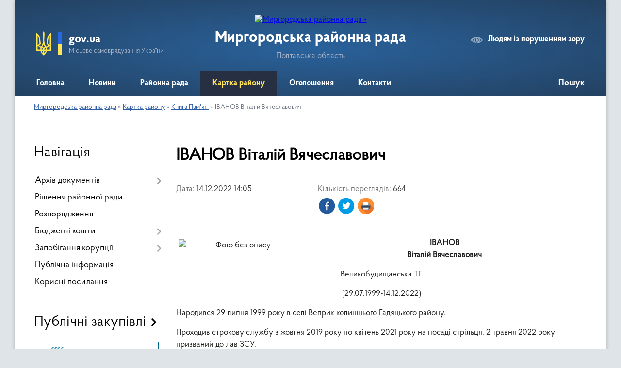

--- FILE ---
content_type: text/html; charset=UTF-8
request_url: https://myrhorod-rada.gov.ua/news/1671710875/
body_size: 6177
content:
<!DOCTYPE html>
<html lang="uk">
<head>
	<!--[if IE]><meta http-equiv="X-UA-Compatible" content="IE=edge"><![endif]-->
	<meta charset="utf-8">
	<meta name="viewport" content="width=device-width, initial-scale=1">
	<!--[if IE]><script>
		document.createElement('header');
		document.createElement('nav');
		document.createElement('main');
		document.createElement('section');
		document.createElement('article');
		document.createElement('aside');
		document.createElement('footer');
		document.createElement('figure');
		document.createElement('figcaption');
	</script><![endif]-->
	<title>ІВАНОВ Віталій Вячеславович | Миргородська районна рада</title>
	<meta name="description" content="ІВАНОВ. Віталій Вячеславович. . Великобудищанська ТГ. . (29.07.1999-14.12.2022). . Народився 29 липня 1999 року в селі Веприк колишнього Гадяцького району.. . Проходив строкову службу з жовтня 2019 року по квітень 2021 року на посаді стріль">
	<meta name="keywords" content="ІВАНОВ, Віталій, Вячеславович, |, Миргородська, районна, рада">

	
		<meta property="og:image" content="https://rada.info/upload/users_files/21051438/e52762d5da996e371d809e7fdfd7829e.jpeg">
	<meta property="og:image:width" content="624">
	<meta property="og:image:height" content="960">
			<meta property="og:title" content="ІВАНОВ Віталій Вячеславович">
			<meta property="og:description" content="ІВАНОВ
Віталій Вячеславович">
			<meta property="og:type" content="article">
	<meta property="og:url" content="https://myrhorod-rada.gov.ua/news/1671710875/">
		
	<link rel="apple-touch-icon" sizes="57x57" href="https://rayrada.org.ua/apple-icon-57x57.png">
	<link rel="apple-touch-icon" sizes="60x60" href="https://rayrada.org.ua/apple-icon-60x60.png">
	<link rel="apple-touch-icon" sizes="72x72" href="https://rayrada.org.ua/apple-icon-72x72.png">
	<link rel="apple-touch-icon" sizes="76x76" href="https://rayrada.org.ua/apple-icon-76x76.png">
	<link rel="apple-touch-icon" sizes="114x114" href="https://rayrada.org.ua/apple-icon-114x114.png">
	<link rel="apple-touch-icon" sizes="120x120" href="https://rayrada.org.ua/apple-icon-120x120.png">
	<link rel="apple-touch-icon" sizes="144x144" href="https://rayrada.org.ua/apple-icon-144x144.png">
	<link rel="apple-touch-icon" sizes="152x152" href="https://rayrada.org.ua/apple-icon-152x152.png">
	<link rel="apple-touch-icon" sizes="180x180" href="https://rayrada.org.ua/apple-icon-180x180.png">
	<link rel="icon" type="image/png" sizes="192x192"  href="https://rayrada.org.ua/android-icon-192x192.png">
	<link rel="icon" type="image/png" sizes="32x32" href="https://rayrada.org.ua/favicon-32x32.png">
	<link rel="icon" type="image/png" sizes="96x96" href="https://rayrada.org.ua/favicon-96x96.png">
	<link rel="icon" type="image/png" sizes="16x16" href="https://rayrada.org.ua/favicon-16x16.png">
	<link rel="manifest" href="https://rayrada.org.ua/manifest.json">
	<meta name="msapplication-TileColor" content="#ffffff">
	<meta name="msapplication-TileImage" content="https://rayrada.org.ua/ms-icon-144x144.png">
	<meta name="theme-color" content="#ffffff">

	
		<meta name="robots" content="">
	
    <link rel="preload" href="https://rayrada.org.ua/themes/km2/css/styles_vip.css?v=2.31" as="style">
	<link rel="stylesheet" href="https://rayrada.org.ua/themes/km2/css/styles_vip.css?v=2.31">
	<link rel="stylesheet" href="https://rayrada.org.ua/themes/km2/css/4746/theme_vip.css?v=1769589752">
	<!--[if lt IE 9]>
	<script src="https://oss.maxcdn.com/html5shiv/3.7.2/html5shiv.min.js"></script>
	<script src="https://oss.maxcdn.com/respond/1.4.2/respond.min.js"></script>
	<![endif]-->
	<!--[if gte IE 9]>
	<style type="text/css">
		.gradient { filter: none; }
	</style>
	<![endif]-->

</head>
<body class="">

	<a href="#top_menu" class="skip-link link" aria-label="Перейти до головного меню (Alt+1)" accesskey="1">Перейти до головного меню (Alt+1)</a>
	<a href="#left_menu" class="skip-link link" aria-label="Перейти до бічного меню (Alt+2)" accesskey="2">Перейти до бічного меню (Alt+2)</a>
    <a href="#main_content" class="skip-link link" aria-label="Перейти до головного вмісту (Alt+3)" accesskey="3">Перейти до текстового вмісту (Alt+3)</a>



	
	<div class="wrap">
		
		<header>
			<div class="header_wrap">
				<div class="logo">
					<a href="https://myrhorod-rada.gov.ua/" id="logo" class="form_2">
						<img src="https://rada.info/upload/users_files/21051438/gerb/mirgorodskiy-rayon.png" alt="Миргородська районна рада - ">
					</a>
				</div>
				<div class="title">
					<div class="slogan_1">Миргородська районна рада</div>
					<div class="slogan_2">Полтавська область</div>
				</div>
				<div class="gov_ua_block">
					<img src="https://rayrada.org.ua/themes/km2/img/gerb.svg" class="gerb" alt="Малий Герб України">
					<span class="devider"></span>
					<div class="title">
						<b>gov.ua</b>
						<span>Місцеве самоврядування України</span>
					</div>
				</div>
								<div class="alt_link">
					<a href="#" rel="nofollow" onclick="return set_special('f846f84a9ed74cd2c1c1603abc422d493fafa20a');">Людям із порушенням зору</a>
				</div>
								
				<section class="top_nav">
					<nav class="main_menu" id="top_menu">
						<ul>
														<li class="">
								<a href="https://myrhorod-rada.gov.ua/main/"><span>Головна</span></a>
																							</li>
														<li class="">
								<a href="https://myrhorod-rada.gov.ua/news/"><span>Новини</span></a>
																							</li>
														<li class=" has-sub">
								<a href="https://myrhorod-rada.gov.ua/raionna-rada-14-50-51-23-06-2022/"><span>Районна рада</span></a>
																<button onclick="return show_next_level(this);" aria-label="Показати підменю"></button>
																								<ul>
																		<li>
										<a href="https://myrhorod-rada.gov.ua/golova-rady-15-08-59-23-06-2022/">Голова ради</a>
																													</li>
																		<li>
										<a href="https://myrhorod-rada.gov.ua/viii-sklykannya-16-07-43-03-01-2023/">Депутати</a>
																													</li>
																		<li>
										<a href="https://myrhorod-rada.gov.ua/frakcii-16-22-15-03-01-2023/">Фракції</a>
																													</li>
																		<li>
										<a href="https://myrhorod-rada.gov.ua/postiini-komisii-16-12-48-03-01-2023/">Постійні комісії</a>
																													</li>
																		<li>
										<a href="https://myrhorod-rada.gov.ua/prezydiya-16-15-02-03-01-2023/">Президія</a>
																													</li>
																		<li>
										<a href="https://myrhorod-rada.gov.ua/deputaty-15-09-24-23-06-2022/">Депутати</a>
																													</li>
																		<li>
										<a href="https://myrhorod-rada.gov.ua/vykonavchyi-aparat-15-11-01-23-06-2022/">Виконавчий апарат</a>
																													</li>
																		<li>
										<a href="https://myrhorod-rada.gov.ua/misiya-funkcii-povnovazhennya-osnovni-zavdannya-napryamy-diyalnosti-14-36-41-07-10-2024/">Місія, функції, повноваження, основні завдання, напрями діяльності</a>
																													</li>
																										</ul>
															</li>
														<li class="active has-sub">
								<a href="https://myrhorod-rada.gov.ua/structure/"><span>Картка району</span></a>
																<button onclick="return show_next_level(this);" aria-label="Показати підменю"></button>
																								<ul>
																		<li>
										<a href="https://myrhorod-rada.gov.ua/pro-raion-14-48-43-23-06-2022/">Про район</a>
																													</li>
																		<li>
										<a href="https://myrhorod-rada.gov.ua/knyga-pamyati-16-20-55-30-06-2022/" class="active">Книга Пам'яті</a>
																													</li>
																		<li class="has-sub">
										<a href="https://myrhorod-rada.gov.ua/terytorialni-gromady-09-09-26-03-10-2023/">Територіальні громади</a>
																				<button onclick="return show_next_level(this);" aria-label="Показати підменю"></button>
																														<ul>
																						<li>
												<a href="https://myrhorod-rada.gov.ua/novygy-gromad-15-19-32-15-03-2021/">Новини громад</a>
											</li>
																																</ul>
																			</li>
																										</ul>
															</li>
														<li class="">
								<a href="https://myrhorod-rada.gov.ua/more_news/"><span>Оголошення</span></a>
																							</li>
														<li class="">
								<a href="https://myrhorod-rada.gov.ua/feedback/"><span>Контакти</span></a>
																							</li>
																				</ul>
					</nav>
					&nbsp;
					<button class="menu-button" id="open-button"><i class="fas fa-bars"></i> Меню сайту</button>
					<a href="https://myrhorod-rada.gov.ua/search/" rel="nofollow" class="search_button" title="Відкрити сторінку пошуку">Пошук</a>
				</section>
				
			</div>
		</header>
				
		<section class="bread_crumbs">
		<div xmlns:v="http://rdf.data-vocabulary.org/#"><a href="https://myrhorod-rada.gov.ua/">Миргородська районна рада</a> &raquo; <a href="https://myrhorod-rada.gov.ua/structure/">Картка району</a> &raquo; <a href="https://myrhorod-rada.gov.ua/knyga-pamyati-16-20-55-30-06-2022/">Книга Пам'яті</a>  &raquo; <span>ІВАНОВ Віталій Вячеславович</span></div>
	</section>
	
	<section class="center_block">
		<div class="row">
			<div class="grid-25 fr">
				<aside id="left_menu">
				
					<div class="sidebar_title">Навігація</div>
					
					<nav class="sidebar_menu">
						<ul>
														<li class=" has-sub">
								<a href="https://myrhorod-rada.gov.ua/docs/"><span>Архів документів</span></a>
																<button onclick="return show_next_level(this);" aria-label="Показати підменю"></button>
																								<ul>
																		<li class="">
										<a href="https://myrhorod-rada.gov.ua/rozporyadzhennya-golovy-raionnoi-rady-16-49-48-27-01-2023/"><span>Розпорядження голови районної ради</span></a>
																													</li>
																										</ul>
															</li>
														<li class="">
								<a href="https://myrhorod-rada.gov.ua/rishennya-rainnoi-rady-10-52-52-28-12-2022/"><span>Рішення районної ради</span></a>
																							</li>
														<li class="">
								<a href="https://myrhorod-rada.gov.ua/rozporyadzhennya-12-00-02-06-06-2024/"><span>Розпорядження</span></a>
																							</li>
														<li class=" has-sub">
								<a href="https://myrhorod-rada.gov.ua/byudzhetni-koshty-16-05-56-23-06-2022/"><span>Бюджетні кошти</span></a>
																<button onclick="return show_next_level(this);" aria-label="Показати підменю"></button>
																								<ul>
																		<li class="">
										<a href="https://myrhorod-rada.gov.ua/audyt-09-41-02-05-04-2024/"><span>Аудит і фінконтроль</span></a>
																													</li>
																										</ul>
															</li>
														<li class=" has-sub">
								<a href="https://myrhorod-rada.gov.ua/zapobigannya-korupcii-16-14-30-11-10-2022/"><span>Запобігання корупції</span></a>
																<button onclick="return show_next_level(this);" aria-label="Показати підменю"></button>
																								<ul>
																		<li class="">
										<a href="https://myrhorod-rada.gov.ua/posylannya-na-aktualnu-oficiinu-informaciyu-z-pytan-zapobigannya-korupcii-10-46-57-11-02-2024/"><span>Офіційна інформація від НАЗК</span></a>
																													</li>
																		<li class="">
										<a href="https://myrhorod-rada.gov.ua/derzhavni-reyestry-11-00-32-11-02-2024/"><span>Державні реєстри</span></a>
																													</li>
																										</ul>
															</li>
														<li class="">
								<a href="https://myrhorod-rada.gov.ua/publichna-informaciya-11-39-18-11-06-2025/"><span>Публічна інформація</span></a>
																							</li>
														<li class="">
								<a href="https://myrhorod-rada.gov.ua/korysni-posylannya-09-56-25-30-01-2023/"><span>Корисні посилання</span></a>
																							</li>
													</ul>
						
												
					</nav>

											<div class="sidebar_title">Публічні закупівлі</div>	
<div class="petition_block">

		<p><a href="https://myrhorod-rada.gov.ua/prozorro/"><img src="https://rayrada.org.ua/themes/km2/img/prozorro_logo.png" alt="Prozorro. Логотип"></a></p>
	
	
</div>									
					
					
					
										<div id="banner_block">

						<p>&nbsp;</p>

<p>&nbsp;</p>

<hr />
<p><a rel="nofollow" href="https://www.president.gov.ua/" rel="nofollow"><img alt="Фото без опису" src="https://rada.info/upload/users_files/21051438/005abf79b863da84144612738c6c3101.png" style="width: 120px; height: 120px;" /></a></p>

<p><a rel="nofollow" href="https://www.rada.gov.ua/" rel="nofollow"><img alt="Фото без опису" src="https://rada.info/upload/users_files/21051438/94e0ba17fc542a5347606a7acff73d4d.png" style="width: 120px; height: 83px;" /></a></p>

<p><a rel="nofollow" href="https://www.kmu.gov.ua/" rel="nofollow"><img alt="Фото без опису" src="https://rada.info/upload/users_files/21051438/fbbdc4bea293c25c2ddd18ec855cb48b.png" style="width: 120px; height: 79px;" /></a></p>

<p><a rel="nofollow" href="https://oblrada-pl.gov.ua/" rel="nofollow"><img alt="Фото без опису" src="https://rada.info/upload/users_files/21051438/825bb2149c77e9cd7eecadfee6613b9d.png" style="width: 120px; height: 163px;" /></a><br />
<a rel="nofollow" href="http://uaror.org.ua/" rel="nofollow"><img alt="Фото без опису" src="https://rada.info/upload/users_files/21051438/6d06949619d5edf12bfeb3ec23e92223.jpg" style="float: left; width: 120px; height: 120px;" /></a></p>

<p>&nbsp;</p>

<p>&nbsp;</p>

<p>&nbsp;</p>

<p>&nbsp;</p>

<p><a rel="nofollow" href="https://myrgorod.adm-pl.gov.ua/" rel="nofollow"><img alt="Фото без опису" src="https://rada.info/upload/users_files/21051438/2f0210b92f6c8098537586eb8bc8e35d.png" style="width: 74px; height: 127px; float: left;" /></a></p>

<p><br />
&nbsp;</p>

<p>Миргородська РВА&nbsp;</p>

<p>&nbsp;</p>

<p>&nbsp;</p>

<hr />
<p><a rel="nofollow" href="https://myrhorod-rada.gov.ua/knyga-pamyati-16-20-55-30-06-2022/" rel="nofollow"><img alt="Фото без опису" src="https://rada.info/upload/users_files/21051438/da9efd6254bc94ae8560df33ba16278b.jpg" style="border-width: 3px; border-style: solid; float: left; width: 120px; height: 139px;" /></a></p>

<p>&nbsp;</p>

<p>&nbsp;Книга Пам&#39;яті</p>

<p>&nbsp;</p>

<p>&nbsp;</p>

<p>&nbsp;</p>

<p><a rel="nofollow" href="https://irt.pl.ua/knyha_poshany/">Книга Пошани<br />
Полтавської обласної ради</a></p>

<p><a rel="nofollow" href="https://myrhorodfm.com.ua/" rel="nofollow"><img alt="Фото без опису" src="https://rada.info/upload/users_files/21051438/b03f24cca027e1e277311111e12854cb.png" style="width: 150px; height: 30px;" /></a></p>
						<div class="clearfix"></div>

						
						<div class="clearfix"></div>

					</div>
				
				</aside>
			</div>
			<div class="grid-75">

				<main id="main_content">

																		<h1>ІВАНОВ Віталій Вячеславович</h1>


<div class="row ">
	<div class="grid-30 one_news_date">
		Дата: <span>14.12.2022 14:05</span>
	</div>
	<div class="grid-30 one_news_count">
		Кількість переглядів: <span>664</span>
	</div>
		<div class="grid-50 one_news_socials">
		<button class="social_share" data-type="fb" aria-label="Поширити у Фейсбук"><img src="https://rayrada.org.ua/themes/km2/img/share/fb.png"></button>
		<button class="social_share" data-type="tw" aria-label="Поширити в Твітер"><img src="https://rayrada.org.ua/themes/km2/img/share/tw.png"></button>
		<button class="print_btn" onclick="window.print();" aria-label="Роздрукувати"><img src="https://rayrada.org.ua/themes/km2/img/share/print.png"></button>
	</div>
		<div class="clearfix"></div>
</div>

<hr>

<p style="text-align: center;"><img alt="Фото без опису" src="https://rada.info/upload/users_files/21051438/e52762d5da996e371d809e7fdfd7829e.jpeg" style="margin: 5px; float: left; width: 250px; height: 385px;" /><strong>ІВАНОВ<br />
Віталій Вячеславович</strong></p>

<p style="text-align: center;">Великобудищанська ТГ</p>

<p style="text-align: center;">(29.07.1999-14.12.2022)</p>

<p>Народився 29 липня 1999 року в селі Веприк колишнього Гадяцького району.</p>

<p>Проходив строкову службу з жовтня 2019 року по квітень 2021 року на посаді стрільця. 2 травня 2022 року призваний до лав ЗСУ.</p>

<p>Військове звання - солдат. Посада - стрілець-санітар 3 відділення 1 взіоду 1 роти спеціального призначення військової частини А4219.</p>

<p>Захищаючи країну від лютого ворога, він загинув 14 грудня 2022 року в селі Кліщіївка Бахмутського району Донецької області від множинних осколкових поранень внаслідок ворожого артилерійського обстрілу.</p>

<p>Пам&#39;ятаємо...&nbsp;Вічна Слава Захисникові України!</p>

<p>Занесений до Книги Пошани Полтавської обласної ради&nbsp;<a href="http://vlada.pp.ua/goto/aHR0cHM6Ly95b3V0dS5iZS9mNk1pVmxZbzdLaw==/" target="_blank" rel="nofollow">https://youtu.be/f6MiVlYo7Kk</a></p>
<div class="clearfix"></div>

<hr>



<p><a href="https://myrhorod-rada.gov.ua/knyga-pamyati-16-20-55-30-06-2022/" class="btn btn-grey">&laquo; повернутися</a></p>											
				</main>
				
			</div>
			<div class="clearfix"></div>
		</div>
	</section>
	
	
	<footer>
		
		<div class="row">
			<div class="grid-40 socials">
				<p>
					<a href="https://rayrada.org.ua/rss/4746/" rel="nofollow" target="_blank" title="RSS-стрічка районної ради"><i class="fas fa-rss"></i></a>
					<i class="fab fa-twitter"></i>					<i class="fab fa-instagram"></i>					<a href="https://www.facebook.com/myrhorodrayrada" rel="nofollow" target="_blank" title="Ми у Фейсбук"><i class="fab fa-facebook-f"></i></a>					<a href="https://www.youtube.com/channel/UC7aMQkmhHb5CPy5-wzxE4kA" rel="nofollow" target="_blank" title="Канал Youtube"><i class="fab fa-youtube"></i></a>					<a href="https://myrhorod-rada.gov.ua/sitemap/" title="Мапа сайту"><i class="fas fa-sitemap"></i></a>
				</p>
				<p class="copyright">Миргородська районна рада - 2018-2026 &copy; Весь контент доступний за ліцензією <a href="https://creativecommons.org/licenses/by/4.0/deed.uk" target="_blank" rel="nofollow">Creative Commons Attribution 4.0 International License</a>, якщо не зазначено інше.</p>
			</div>
			<div class="grid-20 developers">
				<a href="https://vlada.ua/" rel="nofollow" target="_blank" title="Розроблено на платформі Vlada.UA"><img src="https://rayrada.org.ua/themes/km2/img/vlada_online.svg?v=ua" class="svg"></a><br>
				<span>офіційні сайти &laquo;під ключ&raquo;</span><br>
				для органів державної влади
			</div>
			<div class="grid-40 admin_auth_block">
								<p class="first"><a href="#" rel="nofollow" class="alt_link" onclick="return set_special('f846f84a9ed74cd2c1c1603abc422d493fafa20a');">Людям із порушенням зору</a></p>
				<p><a href="#auth_block" class="open-popup" title="Вхід в адмін-панель сайту"><i class="fa fa-lock"></i></a></p>
				<p class="sec"><a href="#auth_block" class="open-popup">Вхід для адміністратора</a></p>
				<div id="google_translate_element" style="text-align: left;width: 202px;float: right;margin-top: 13px;"></div>
							</div>
			<div class="clearfix"></div>
		</div>

	</footer>

	</div>

		
	


<a href="#" id="Go_Top"><i class="fas fa-angle-up"></i></a>
<a href="#" id="Go_Top2"><i class="fas fa-angle-up"></i></a>

<script type="text/javascript" src="https://rayrada.org.ua/themes/km2/js/jquery-3.6.0.min.js"></script>
<script type="text/javascript" src="https://rayrada.org.ua/themes/km2/js/jquery-migrate-3.3.2.min.js"></script>
<script type="text/javascript" src="https://rayrada.org.ua/themes/km2/js/icheck.min.js"></script>
<script type="text/javascript" src="https://rayrada.org.ua/themes/km2/js/superfish.min.js?v=2"></script>



<script type="text/javascript" src="https://rayrada.org.ua/themes/km2/js/functions_unpack.js?v=2.33"></script>
<script type="text/javascript" src="https://rayrada.org.ua/themes/km2/js/hoverIntent.js"></script>
<script type="text/javascript" src="https://rayrada.org.ua/themes/km2/js/jquery.magnific-popup.min.js"></script>
<script type="text/javascript" src="https://rayrada.org.ua/themes/km2/js/jquery.mask.min.js"></script>


<script type="text/javascript" src="//translate.google.com/translate_a/element.js?cb=googleTranslateElementInit"></script>
<script type="text/javascript">
	function googleTranslateElementInit() {
		new google.translate.TranslateElement({
			pageLanguage: 'uk',
			includedLanguages: 'de,en,es,fr,pl',
			layout: google.translate.TranslateElement.InlineLayout.SIMPLE,
			gaTrack: true,
			gaId: 'UA-71656986-1'
		}, 'google_translate_element');
	}
</script>

<script>
  (function(i,s,o,g,r,a,m){i["GoogleAnalyticsObject"]=r;i[r]=i[r]||function(){
  (i[r].q=i[r].q||[]).push(arguments)},i[r].l=1*new Date();a=s.createElement(o),
  m=s.getElementsByTagName(o)[0];a.async=1;a.src=g;m.parentNode.insertBefore(a,m)
  })(window,document,"script","//www.google-analytics.com/analytics.js","ga");

  ga("create", "UA-71683116-1", "auto");
  ga("send", "pageview");

</script>



<div style="display: none;">
				<div id="get_gromada_ban" class="dialog-popup s">

	<div class="logo"><img src="https://rayrada.org.ua/themes/km2/img/logo.svg" class="svg"></div>
    <h4>Код для вставки на сайт</h4>

    <div class="form-group">
        <img src="//rayrada.org.ua/gromada_orgua_88x31.png">
    </div>
    <div class="form-group">
        <textarea id="informer_area" class="form-control"><a href="https://rayrada.org.ua/" target="_blank"><img src="https://rayrada.org.ua/gromada_orgua_88x31.png" alt="Rayrada.org.ua - веб сайти районних рад України" /></a></textarea>
    </div>

</div>
		<div id="auth_block" class="dialog-popup s">

	<div class="logo"><img src="https://rayrada.org.ua/themes/km2/img/logo.svg" class="svg"></div>
    <h4>Вхід для адміністратора</h4>
    <form action="//rayrada.org.ua/n/actions/" method="post">

		
        
        <div class="form-group">
            <label class="control-label" for="login">Логін: <span>*</span></label>
            <input type="text" class="form-control" name="login" id="login" value="" required>
        </div>
        <div class="form-group">
            <label class="control-label" for="password">Пароль: <span>*</span></label>
            <input type="password" class="form-control" name="password" id="password" value="" required>
        </div>
        <div class="form-group center">
            <input type="hidden" name="object_id" value="4746">
			<input type="hidden" name="back_url" value="https://myrhorod-rada.gov.ua/news/1671710875/">
            <button type="submit" class="btn btn-yellow" name="pAction" value="login_as_admin_temp">Авторизуватись</button>
        </div>
		

    </form>

</div>


		
					
				</div>
</body>
</html>